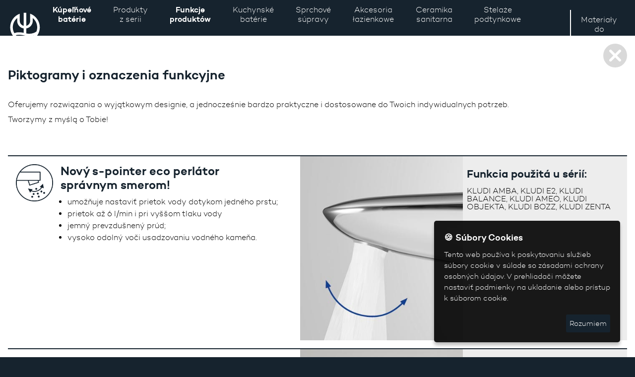

--- FILE ---
content_type: text/html; charset=UTF-8
request_url: https://inspiracje.kludi.pl/sk/armatura-lazienkowa/kludi-bozz-1/funkcje-produktow
body_size: 8091
content:
<!doctype html>
<html class="no-js" lang="pl">
    <head>
        <!-- Google Tag Manager -->
        <script>(function(w,d,s,l,i){w[l]=w[l]||[];w[l].push({'gtm.start':new Date().getTime(),event:'gtm.js'});var f=d.getElementsByTagName(s)[0],j=d.createElement(s),dl=l!='dataLayer'?'&l='+l:'';j.async=true;j.src='https://www.googletagmanager.com/gtm.js?id='+i+dl;f.parentNode.insertBefore(j,f);})(window,document,'script','dataLayer','GTM-NPP7PHL');</script>
        <!-- End Google Tag Manager -->
        <meta charset="utf-8">
        <meta name="viewport" content="width=device-width, initial-scale=1.0">
        <meta name="format-detection" content="telephone=no">
        <link rel="icon" href="https://inspiracje.kludi.pl/themes/inspiracje-kludi/assets/images/icons/favicon.svg">
        <link rel="mask-icon" href="https://inspiracje.kludi.pl/themes/inspiracje-kludi/assets/images/icons/mask-icon.svg" color="">
        <link rel="apple-touch-icon" href="https://inspiracje.kludi.pl/themes/inspiracje-kludi/assets/images/icons/apple-touch-icon.png">
        <meta name="theme-color" content="">
        <meta name="msapplication-TileColor" content="#16232e">
        <meta name="msapplication-TileImage" content="https://inspiracje.kludi.pl/themes/inspiracje-kludi/assets/images/icons/ms-icon-144x144.png">
        <meta name="theme-color" content="#16232e">
        <meta name="facebook-domain-verification" content="p5or6j09jfdljhfsw5x8nvcjcllmf5" />
        
<title>Ponadczasowa sylwetka armatury łazienkowej z serii Bozz | Inspiracje KLUDI</title>
<meta name="title" content="Ponadczasowa sylwetka armatury łazienkowej z serii Bozz | Inspiracje KLUDI">
<meta name="description" content="bozz_1_meta">
<meta name="keywords" content="">
<link rel="canonical" href="https://inspiracje.kludi.pl/sk/armatura-lazienkowa/kludi-bozz-1/funkcje-produktow">
<meta name="robots" content="index, follow">




    <meta property="og:title" content="Ponadczasowa sylwetka armatury łazienkowej z serii Bozz | Inspiracje KLUDI">
    <meta property="og:description" content="bozz_1_meta">
    <meta property="og:site_name" content="">
    <meta property="og:url" content="https://inspiracje.kludi.pl/sk/armatura-lazienkowa/kludi-bozz-1/funkcje-produktow">

    
    
    
    <meta name="twitter:description" content="bozz_1_meta">
    <meta name="twitter:title" content="Ponadczasowa sylwetka armatury łazienkowej z serii Bozz | Inspiracje KLUDI">
    
                <link href="https://inspiracje.kludi.pl/combine/1178f9a472b0da3969876f6b2442f961-1681888196" rel="stylesheet">
            <script>
                if ('serviceWorker' in navigator) {
                    window.addEventListener('load', () => {
                        navigator.serviceWorker.register('/sw.js');
                    });
                }
                if ('serviceWorker' in navigator) {
                    window.addEventListener('load', () => {
                    navigator.serviceWorker.register('/sw.js').then(
                        registration => {
                        console.log(`Service Worker registered! Scope: ${registration.scope}`);
                        },
                        error => {
                        console.error(`Service Worker registration failed: ${error}`);
                        },
                    );
                    });
                }
            </script>
    </head>
    <body class="page-szczegoly">
        <noscript><iframe src="https://www.googletagmanager.com/ns.html?id=GTM-NPP7PHL" height="0" width="0" style="display:none;visibility:hidden"></iframe></noscript>
        <div id="swup">
            <div class="mask"></div>
            <div class="a-fade">
                <header class='site-header' id='masthead'>
	<div class="inner">
	    <hgroup>
	        <h1><a class="kludi" href="http://inspiracia.kludi.sk">
	            <svg width="59" height="62" viewBox="0 0 160 158" version="1.1" xmlns="http://www.w3.org/2000/svg" xmlns:xlink="http://www.w3.org/1999/xlink" xml:space="preserve" xmlns:serif="http://www.serif.com/" style="fill-rule:evenodd;clip-rule:evenodd;stroke-linejoin:round;stroke-miterlimit:1.41421;"><g><path d="M148.927,79.1c0,37.804 -30.974,68.451 -69.183,68.451c-38.209,0 -69.183,-30.647 -69.183,-68.451c0,-29.288 18.59,-54.281 44.733,-64.054l0,33.788c-0.035,6.349 2.417,12.313 6.904,16.825c3.187,3.205 7.12,5.411 11.424,6.467l0,-61.216c4.014,-0.347 8.06,-0.347 12.074,-0.009l0,61.168c10.473,-2.691 18.267,-12.103 18.33,-23.269l0.003,-33.816c26.229,9.73 44.898,34.765 44.898,64.116Zm-63.231,5.294l0,23.494c11.955,2.556 23.341,1.977 33.891,-1.756c8.193,-2.9 12.994,-6.784 13.577,-7.272c2.339,-6.155 3.623,-12.816 3.623,-19.769c0,-16.973 -7.724,-32.839 -20.687,-43.445l0,13.188c-0.099,17.835 -13.262,32.66 -30.404,35.56Zm-63.018,-5.303c0,10.031 2.668,19.457 7.334,27.627c5.974,-2.8 19.431,-6.616 43.61,-1.67l0,-20.613c-7.559,-1.219 -14.506,-4.752 -19.985,-10.262c-6.77,-6.808 -10.47,-15.819 -10.417,-25.373l0,-13.03c-12.872,10.608 -20.542,26.425 -20.542,43.321Zm98.458,38.755c-5.87,1.845 -12.949,3.195 -21.128,3.195c-6.317,0 -13.285,-0.804 -20.85,-2.8c-17.472,-4.61 -29.04,-4.39 -35.67,-3.393c-2.769,0.417 -4.907,0.999 -6.495,1.551c10.462,11.693 25.743,19.077 42.74,19.077c16.286,0 30.997,-6.779 41.403,-17.63Z" style="fill:#fff;fill-rule:nonzero;"/></g></svg></a>
	        </h1>
	    </hgroup>
	    <nav class="main-navigation">
		
<button class="toggle lines-button x2"><span class="lines"></span></button>
<div id="depcore-inner-menu" class='depcore__inner-menu'>
  <div class="left-side">
           <a href="/sk/armatura-lazienkowa"
        class="active"        >Kúpeľňové<br> batérie </a>
                       
<a href="/sk/armatura-lazienkowa/kludi-bozz-1/produkty"  >Produkty<br> z serii</a>
<a href="/sk/armatura-lazienkowa/kludi-bozz-1/funkcje-produktow" class='active' >Funkcje<br> produktów</a>                                                <a href="/sk/armatura-kuchenna">  Kuchynské <br> batérie</a>
                            <a href="/sk/zestawy-natryskowe">  Sprchové <br> súpravy</a>
                            <a href="/sk/akcesoria-lazienkowe">  Akcesoria <br> łazienkowe</a>
                            <a href="/sk/ceramika-sanitarna">  Ceramika <br> sanitarna</a>
                            <a href="/sk/stelaze-podtynkowe">  Stelaże <br> podtynkowe</a>
                            <a href="/sk/meble-lazienkowe">  Meble <br> łazienkowe</a>
                            <a href="/sk/lustra-lazienkowe">  Lustra <br> łazienkowe</a>
           
    <a href="/sk/armatura-lazienkowa/rozwiazania-podtynkowe/" >Rozwiązania<br>podtynkowe</a>

  </div>
  <div class="right-side">
    <a href="/sk/materialy-do-pobrania" >Materiały <br>do pobrania</a>
  </div>
</div>	    </nav>

	</div>
</header>                <div class="site">
                      <a href="https://inspiracje.kludi.pl/sk/armatura-lazienkowa" class="close-button"><span></span></a><div class="depcore__products-functions grid__container grid__padding">

    <h3 class="alt">Piktogramy i oznaczenia funkcyjne</h3>
    <p>Oferujemy rozwiązania o wyjątkowym designie, a jednocześnie bardzo praktyczne i dostosowane do Twoich indywidualnych potrzeb.</p>
    <p>Tworzymy z myślą o Tobie!</p>

    <div class="single-function" id='function-1'>
        <div class="function-icons">
                            <img src="https://inspiracje.kludi.pl/storage/temp/public/ea8/c77/88e/Perlator%20s-pointer-0-0-0-0-1660126743__512.png" alt="" srcset="https://inspiracje.kludi.pl/storage/temp/public/ea8/c77/88e/Perlator%20s-pointer-0-0-0-0-1660126743__512.png 512w, https://inspiracje.kludi.pl/storage/temp/public/ea8/c77/88e/Perlator%20s-pointer-0-0-0-0-1660126743__400.png 400w" sizes="(max-width: 512px) 100vw, 512px">
                    </div>
        <div class="function-description">
                            <h4>Nový s-pointer eco perlátor</h4>
                            <h4>správnym smerom!</h4>
                        <ul>
	<li>umožňuje nastaviť prietok vody dotykom jedného prstu;</li>
	<li>prietok až 6 l/min i pri vyššom tlaku vody</li>
	<li>jemný prevzdušnený prúd;</li>
	<li>vysoko odolný voči usadzovaniu vodného kameňa.</li>
</ul>

        </div>
        <div class="function-gallery">
                        <img src="https://inspiracje.kludi.pl/storage/temp/public/e0c/8a8/c32/fp1__390.png" alt="" srcset="https://inspiracje.kludi.pl/storage/temp/public/e0c/8a8/c32/fp1__390.png 390w" sizes="(max-width: 390px) 100vw, 390px">
                       <div class="function-series">
                <h5 class='alt'>Funkcia použitá u sérií:</h5>
                <p>KLUDI AMBA, KLUDI E2, KLUDI BALANCE, KLUDI AMEO, KLUDI OBJEKTA, KLUDI BOZZ, KLUDI ZENTA</p>

            </div>
        </div>

    </div>
        <div class="single-function" id='function-14'>
        <div class="function-icons">
                            <img src="https://inspiracje.kludi.pl/storage/temp/public/db6/85b/fd7/Eco__512.png" alt="" srcset="https://inspiracje.kludi.pl/storage/temp/public/db6/85b/fd7/Eco__512.png 512w, https://inspiracje.kludi.pl/storage/temp/public/db6/85b/fd7/Eco__400.png 400w" sizes="(max-width: 512px) 100vw, 512px">
                    </div>
        <div class="function-description">
                            <h4>ECO</h4>
                            <h4>Rozpočet pod kontrolou</h4>
                        <ul>
	<li>oveľa nižšia spotreba energie a vody pri zachovaniu pohodlia pri používaní;</li>
	<li>nižšie prevádzkové náklady a poplatky;</li>
	<li>kompatibilné s vysokými investičnými štandardmi BREEAM a LEED.</li>
</ul>

        </div>
        <div class="function-gallery">
                        <img src="https://inspiracje.kludi.pl/storage/temp/public/e73/6fb/743/fp16__390.png" alt="" srcset="https://inspiracje.kludi.pl/storage/temp/public/e73/6fb/743/fp16__390.png 390w" sizes="(max-width: 390px) 100vw, 390px">
                       <div class="function-series">
                <h5 class='alt'>Funkcia použitá u všetkých sérií KLUDI</h5>
                
            </div>
        </div>

    </div>
        <div class="single-function" id='function-25'>
        <div class="function-icons">
                            <img src="https://inspiracje.kludi.pl/storage/temp/public/f47/c8b/05d/Icon_Push-0-0-0-0-1654686048__235.png" alt="" srcset="https://inspiracje.kludi.pl/storage/temp/public/f47/c8b/05d/Icon_Push-0-0-0-0-1654686048__235.png 235w" sizes="(max-width: 235px) 100vw, 235px">
                    </div>
        <div class="function-description">
                            <h4>KLUDI PUSH&amp;SWITCH </h4>
                        <ul>
	<li>łatwy dostęp do przycisku przełączania,</li>
	<li>maksymalny komfort dzięki intuicyjnej i płynnej pracy baterii,</li>
	<li>niezawodne działanie całkowicie niezależne od ciśnienia wody,</li>
	<li>brak przypadkowego powrotu do poprzedniego ustawienia przycisku,</li>
	<li>trwałość dzięki niezawodnej technologii "Made in Germany".</li>
</ul>
        </div>
        <div class="function-gallery">
                        <img src="https://inspiracje.kludi.pl/storage/temp/public/d3d/739/99a/kludipushswitchdergb-346-43-390-441-1654688625__390.jpg" alt="" srcset="https://inspiracje.kludi.pl/storage/temp/public/d3d/739/99a/kludipushswitchdergb-346-43-390-441-1654688625__390.jpg 390w" sizes="(max-width: 390px) 100vw, 390px">
                       <div class="function-series">
                <h5 class='alt'>Funkcja zastosowana w seriach:</h5>
                <p>KLUDI NOVA FONTE, KLUDI AMEO, KLUDI ZENTA SL, KLUDI BOZZ, KLUDI PURE&amp;STYLE, KLUDI PURE&amp;SOLID, KLUDI PURE&amp;EASY</p>
            </div>
        </div>

    </div>
        <div class="single-function" id='function-26'>
        <div class="function-icons">
                            <img src="https://inspiracje.kludi.pl/storage/temp/public/0db/66c/91f/KLUDI%20SLIM.BOXX-0-0-0-0-1716370138__250.png" alt="" srcset="https://inspiracje.kludi.pl/storage/temp/public/0db/66c/91f/KLUDI%20SLIM.BOXX-0-0-0-0-1716370138__250.png 250w" sizes="(max-width: 250px) 100vw, 250px">
                    </div>
        <div class="function-description">
                            <h4>KLUDI-SLIM.BOXX</h4>
                        <ul>
	<li>możliwość wyboru armatury natynkowej w dowolnym momencie po zamontowaniu KLUDI SLIM.BOXX;</li>
	<li>głębokość montażu do 75 mm;</li>
	<li>jednoczęściowa osłona elastomerowa;</li>
	<li>łatwy montaż;</li>
	<li>przyłącze G ½.</li>
</ul>
        </div>
        <div class="function-gallery">
                        <img src="https://inspiracje.kludi.pl/storage/temp/public/8d4/67a/a21/88022-41-6-393-444-1716367778__393.jpg" alt="" srcset="https://inspiracje.kludi.pl/storage/temp/public/8d4/67a/a21/88022-41-6-393-444-1716367778__393.jpg 393w" sizes="(max-width: 393px) 100vw, 393px">
                        <img src="https://inspiracje.kludi.pl/storage/temp/public/f3b/11a/1d6/88022_SLIM-BOXX_Wandeinbau_V00S-40-4-393-444-1716367806__393.jpg" alt="" srcset="https://inspiracje.kludi.pl/storage/temp/public/f3b/11a/1d6/88022_SLIM-BOXX_Wandeinbau_V00S-40-4-393-444-1716367806__393.jpg 393w" sizes="(max-width: 393px) 100vw, 393px">
                       <div class="function-series">
                <h5 class='alt'>Funkcja zastosowana w seriach:</h5>
                <p>KLUDI-RENON</p>
            </div>
        </div>

    </div>
        <div class="single-function" id='function-17'>
        <div class="function-icons">
                            <img src="https://inspiracje.kludi.pl/storage/temp/public/be0/e17/000/Icon_360G_schwenkbar__512.png" alt="" srcset="https://inspiracje.kludi.pl/storage/temp/public/be0/e17/000/Icon_360G_schwenkbar__512.png 512w, https://inspiracje.kludi.pl/storage/temp/public/be0/e17/000/Icon_360G_schwenkbar__400.png 400w" sizes="(max-width: 512px) 100vw, 512px">
                    </div>
        <div class="function-description">
                            <h4>Otočný výtok</h4>
                            <h4>je nutnosť!</h4>
                        <ul>
	<li>jednoduchá manipulácia - môžete ho otočiť kam budete chcieť;</li>
	<li>uvoľňuje pracovný priestor okolo kuchynského drezu;</li>
	<li>poskytuje praktické riešenie pre kuchynské ostrovy a pro dvojkomorové drezy;</li>
	<li>možnosť naplniť nádoby mimo kuchynský drez.</li>
</ul>

        </div>
        <div class="function-gallery">
                        <img src="https://inspiracje.kludi.pl/storage/temp/public/6f5/a7c/d8a/fp3-1__390.png" alt="" srcset="https://inspiracje.kludi.pl/storage/temp/public/6f5/a7c/d8a/fp3-1__390.png 390w" sizes="(max-width: 390px) 100vw, 390px">
                       <div class="function-series">
                <h5 class='alt'>Otočný výtok je štandardnou funkciou používanou vo všetkých kuchynských batériách KLUDI.</h5>
                
            </div>
        </div>

    </div>
        <div class="single-function" id='function-7'>
        <div class="function-icons">
                            <img src="https://inspiracje.kludi.pl/storage/temp/public/d53/3f3/54d/ECOPLUS__512.png" alt="" srcset="https://inspiracje.kludi.pl/storage/temp/public/d53/3f3/54d/ECOPLUS__512.png 512w, https://inspiracje.kludi.pl/storage/temp/public/d53/3f3/54d/ECOPLUS__400.png 400w" sizes="(max-width: 512px) 100vw, 512px">
                    </div>
        <div class="function-description">
                            <h4>Funkcia EcoPlus </h4>
                            <h4>Ekológia na prvom mieste</h4>
                        <ul>
	<li>horúcu vodu spustíte pohybom páky doľava</li>
	<li>zabezpečuje úsporu vody a energie;</li>
	<li>možnosť zníženia prevádzkových nákladov;</li>
	<li>rýchla a bezproblémová regulácia teploty vody.</li>
</ul>

        </div>
        <div class="function-gallery">
                        <img src="https://inspiracje.kludi.pl/storage/temp/public/3c7/f6a/cd0/fp8__390.png" alt="" srcset="https://inspiracje.kludi.pl/storage/temp/public/3c7/f6a/cd0/fp8__390.png 390w" sizes="(max-width: 390px) 100vw, 390px">
                       <div class="function-series">
                <h5 class='alt'>Funkcia použitá u sérií:</h5>
                <p>KLUDI ZENTA SL, KLUDI ZENTA, KLUDI PURE&EASY</p>

            </div>
        </div>

    </div>
        <div class="single-function" id='function-2'>
        <div class="function-icons">
                            <img src="https://inspiracje.kludi.pl/storage/temp/public/b7c/b27/b82/Hotstop__512.png" alt="" srcset="https://inspiracje.kludi.pl/storage/temp/public/b7c/b27/b82/Hotstop__512.png 512w, https://inspiracje.kludi.pl/storage/temp/public/b7c/b27/b82/Hotstop__400.png 400w" sizes="(max-width: 512px) 100vw, 512px">
                    </div>
        <div class="function-description">
                            <h4>KLUDI HotStop</h4>
                            <h4>Teplota pod kontrolou</h4>
                        <ul>
	<li>uzatvára prietok teplej vody vyššej než 38°C;</li>
	<li>umožňuje zvýšiť teplotu vody nad 38°C pomocou regulačného tlačítka teploty ;</li>
	<li>zaisťuje pohodlie a bezpečnosť.</li>
</ul>

        </div>
        <div class="function-gallery">
                        <img src="https://inspiracje.kludi.pl/storage/temp/public/46a/e84/de6/fp2__390.png" alt="" srcset="https://inspiracje.kludi.pl/storage/temp/public/46a/e84/de6/fp2__390.png 390w" sizes="(max-width: 390px) 100vw, 390px">
                       <div class="function-series">
                <h5 class='alt'>Funkcia použitá u sérií:</h5>
                <p>KLUDI ADLON, KLUDI AMBA, KLUDI BALANCE, KLUDI AMEO, KLUDI E2, KLUDI OBJEKTA, KLUDI BOZZ, KLUDI ZENTA, KLUDI PUSH, KLUDI FIZZ, KLUDI A-QA, KLUDI LOGO, KLUDI MEDI CARE, KLUDI PROVITA, KLUDI COCKPIT DISCOVERY</p>

            </div>
        </div>

    </div>
    </div>
                    <footer class="site-footer">
	<div class="inner">

		<div class="contact">
			<a href="https://www.kludi.com/sk/obchod/standorte/myjava/" target=_blank>Kontaktujte nás</a>
			<a href="https://www.kludi.com/sk/servis/vyhladanie-odbornych-predajcov/" target=_blank>Nájdite najbližšie predajné miesto</a>
		</div>
	    <div>
		<a href="https://www.kludi.com/sk" target='_blank'>
			<svg width="200" height="58" viewBox="0 0 589 168" version="1.1" xmlns="http://www.w3.org/2000/svg" xmlns:xlink="http://www.w3.org/1999/xlink" xml:space="preserve" xmlns:serif="http://www.serif.com/" style="fill-rule:evenodd;clip-rule:evenodd;stroke-linejoin:round;stroke-miterlimit:1.41421;"><g><path d="M588.596,81.262c0,-34.518 -21.957,-63.962 -52.804,-75.405l-0.003,39.769c-0.075,13.135 -9.241,24.204 -21.558,27.367l0,-71.937c-4.72,-0.4 -9.479,-0.4 -14.199,0.009l0,71.997c-5.061,-1.243 -9.69,-3.839 -13.436,-7.608c-5.277,-5.307 -8.162,-12.318 -8.119,-19.788l0,-39.736c-30.745,11.495 -52.611,40.886 -52.611,75.332c0,44.463 36.429,80.505 81.364,80.505c44.938,0 81.366,-36.042 81.366,-80.505Zm-88.564,30.519c-28.438,-5.818 -44.263,-1.331 -51.29,1.963c-5.487,-9.606 -8.624,-20.695 -8.624,-32.492c0,-19.869 9.02,-38.474 24.16,-50.949l0,15.323c-0.063,11.237 4.287,21.837 12.249,29.841c6.444,6.48 14.615,10.637 23.505,12.069l0,24.245Zm31.03,18.808c9.62,0 17.946,-1.587 24.849,-3.76c-12.239,12.764 -29.539,20.738 -48.695,20.738c-19.987,0 -37.96,-8.685 -50.264,-22.436c1.869,-0.651 4.383,-1.334 7.64,-1.825c7.798,-1.174 21.401,-1.433 41.95,3.989c8.895,2.351 17.093,3.294 24.52,3.294Zm43.257,-49.337c0,8.178 -1.511,16.012 -4.262,23.249c-0.687,0.574 -6.332,5.143 -15.968,8.552c-12.407,4.392 -25.796,5.074 -39.858,2.065l0,-27.628c20.161,-3.412 35.639,-20.846 35.757,-41.824l0,-15.51c15.245,12.475 24.331,31.135 24.331,51.096Zm-191.401,86.343l2.252,0l0,-19.624l-2.77,0l0,14.776l-12.065,-14.776l-2.163,0l0,19.624l2.743,0l0,-14.544l12.003,14.544Zm-13.76,-40.235l16.012,0l0,-90.741l-16.012,0l0,90.741Zm-6.654,30.424c0,-5.657 -4.56,-10.217 -10.217,-10.217c-5.657,0 -10.217,4.56 -10.217,10.217c0,5.657 4.56,10.217 10.217,10.217c5.657,0 10.217,-4.56 10.217,-10.217Zm-2.799,0c0,4.183 -3.233,7.648 -7.418,7.648c-4.215,0 -7.447,-3.465 -7.447,-7.648c0,-4.185 3.232,-7.65 7.447,-7.65c4.185,0 7.418,3.465 7.418,7.65Zm-8.293,-76.191c0,-25.89 -20.552,-44.97 -48.439,-44.97l-34.03,0l0,90.737l34.03,0c27.887,0 48.439,-19.479 48.439,-45.767Zm-16.415,0c0,17.481 -13.875,30.955 -32.024,30.955l-18.014,0l0,-61.113l18.014,0c18.149,0 32.024,13.075 32.024,30.158Zm-55.269,66.378l-13.941,0l0,19.624l13.941,0l0,-2.537l-11.201,0l0,-5.916l10.047,0l0,-2.541l-10.047,0l0,-6.09l11.201,0l0,-2.54Zm-31.264,2.54l10.968,0l0,-2.54l-13.708,0l0,19.624l2.74,0l0,-7.936l9.725,0l0,-2.54l-9.725,0l0,-6.608Zm0.2,-63.45l0,-50.438l-16.015,0l0,50.438c0,16.149 -9.738,27.359 -24.15,27.359c-14.544,0 -24.154,-11.21 -24.154,-27.359l0,-50.438l-16.012,0l0,50.438c0,26.021 16.146,42.302 40.166,42.302c24.019,0 40.165,-16.281 40.165,-42.302Zm-90.974,80.534l2.252,0l0,-19.624l-2.773,0l0,14.776l-12.062,-14.776l-2.167,0l0,19.624l2.744,0l0,-14.544l12.006,14.544Zm-62.815,-40.235l63.785,0l0,-14.409l-47.773,0l0,-76.328l-16.012,0l0,90.737Zm-19.926,40.235l13.941,0l0,-2.537l-11.2,0l0,-5.916l10.043,0l0,-2.541l-10.043,0l0,-6.09l11.2,0l0,-2.54l-13.941,0l0,19.624Zm7.782,-40.235l-40.432,-50.437l36.43,-40.3l-19.215,0l-43.502,47.639l0,-47.639l-16.012,0l0,90.737l16.012,0l0,-21.213l15.477,-17.218l31.228,38.431l20.014,0Zm-79.817,20.611l-2.914,0l6.638,19.742l2.684,0l5.08,-14.835l5.052,14.835l2.71,0l6.612,-19.742l-2.888,0l-5.081,15.497l-5.221,-15.497l-2.367,0l-5.254,15.497l-5.051,-15.497Zm36.809,-0.115l-8.745,19.739l2.944,0l2.192,-5.048l9.814,0l2.193,5.048l2.947,0l-8.746,-19.739l-2.599,0Zm-2.51,12.151l3.808,-8.834l3.812,8.834l-7.62,0Zm31.987,-12.036l-16.883,0l0,2.54l7.069,0l0,17.084l2.741,0l0,-17.084l7.073,0l0,-2.54Zm35.249,0l-7.676,0l0,19.624l2.74,0l0,-6.782l4.389,0l5.713,6.782l3.376,0l-5.942,-7.1c2.999,-0.807 4.933,-2.999 4.933,-6.116c0,-3.927 -3.117,-6.408 -7.533,-6.408Zm-0.085,2.54c2.8,0 4.907,1.471 4.907,3.868c0,2.422 -2.107,3.893 -4.907,3.893l-4.851,0l0,-7.761l4.851,0Zm29.667,-2.54l-2.74,0l0,19.624l2.74,0l0,-19.624Zm52.893,0l-7.099,0l0,19.624l2.743,0l0,-6.087l4.012,0c4.789,0 7.995,-2.743 7.995,-6.9c0,-3.982 -3.062,-6.637 -7.651,-6.637Zm-0.085,2.54c3.002,0 5.021,1.645 5.021,4.097c0,2.599 -2.019,4.36 -5.021,4.36l-4.271,0l0,-8.457l4.271,0Zm27.661,-2.54l-13.94,0l0,19.624l13.94,0l0,-2.537l-11.2,0l0,-5.916l10.043,0l0,-2.541l-10.043,0l0,-6.09l11.2,0l0,-2.54Zm15.566,0l-7.676,0l0,19.624l2.74,0l0,-6.782l4.389,0l5.713,6.782l3.376,0l-5.946,-7.1c3.003,-0.807 4.936,-2.999 4.936,-6.116c0,-3.927 -3.117,-6.408 -7.532,-6.408Zm-0.085,2.54c2.799,0 4.903,1.471 4.903,3.868c0,2.422 -2.104,3.893 -4.903,3.893l-4.851,0l0,-7.761l4.851,0Zm55.882,7.273c0,5.828 4.559,10.217 10.217,10.217c4.848,0 8.486,-3.088 9.411,-7.65l-2.829,0c-0.81,3.09 -3.205,4.995 -6.582,4.995c-4.212,0 -7.447,-3.176 -7.447,-7.562c0,-4.388 3.235,-7.561 7.447,-7.561c3.377,0 5.772,1.904 6.582,4.992l2.829,0c-0.925,-4.56 -4.563,-7.648 -9.411,-7.648c-5.658,0 -10.217,4.386 -10.217,10.217Zm40.33,-9.813l-16.884,0l0,2.54l7.071,0l0,17.084l2.743,0l0,-17.084l7.07,0l0,-2.54Zm8.492,0l-2.74,0l0,19.624l2.74,0l0,-19.624Z" style="fill:#fff;fill-rule:nonzero;"/></g></svg>
		</a>
	    </div>
	</div>
</footer>
                </div>
            </div>
        </div>
    <script src="https://inspiracje.kludi.pl/combine/f796b72230a5a9399150c7d16d2f6bfe-1658246822"></script>
  <script type="text/javascript">
    var options = {
        title: '&#x1F36A; Súbory Cookies',
        message: 'Tento web používa k poskytovaniu služieb súbory cookie v súlade so zásadami ochrany osobných údajov. V prehliadači môžete nastaviť podmienky na ukladanie alebo prístup k súborom cookie.',
        delay: 600,
        expires: 1,
        link: '#privacy',
        onAccept: function(){
            var myPreferences = $.fn.ihavecookies.cookie();
            console.log('Yay! The following preferences were saved...');
            console.log(myPreferences);
        },
        uncheckBoxes: true,
        acceptBtnLabel: 'Rozumiem',
        moreInfoLabel: '',
        cookieTypesTitle: '',
        fixedCookieTypeLabel: '',
        fixedCookieTypeDesc: ''
    }

    $(document).ready(function() {
        $('body').ihavecookies(options);

        // if ($.fn.ihavecookies.preference('marketing') === true) {
        //     console.log('This should run because marketing is accepted.');
        // }

        $('#ihavecookiesBtn').on('click', function(){
            $('body').ihavecookies(options, 'reinit');
        });
    });

    </script>
    <!-- The core Firebase JS SDK is always required and must be listed first -->
<script src="https://www.gstatic.com/firebasejs/7.14.4/firebase-app.js"></script>

<!-- TODO: Add SDKs for Firebase products that you want to use
     https://firebase.google.com/docs/web/setup#available-libraries -->

<script>
  // Your web app's Firebase configuration
  var firebaseConfig = {
    apiKey: "AIzaSyDOE2nopkb0Ats704ydy_I1E5r5WaLh1tM",
    authDomain: "kludi-d9230.firebaseapp.com",
    databaseURL: "https://kludi-d9230.firebaseio.com",
    projectId: "kludi-d9230",
    storageBucket: "kludi-d9230.appspot.com",
    messagingSenderId: "91803456503",
    appId: "1:91803456503:web:a187fd1888436a7f1014f2"
  };
  // Initialize Firebase
  firebase.initializeApp(firebaseConfig);
</script>
    </body>
</html>

--- FILE ---
content_type: text/css; charset=UTF-8
request_url: https://inspiracje.kludi.pl/combine/1178f9a472b0da3969876f6b2442f961-1681888196
body_size: 8102
content:
@font-face {font-family:"campton";src:url("../themes/inspiracje-kludi/assets/css/campton-light-webfont.woff2") format("woff2"),url("../themes/inspiracje-kludi/assets/css/campton-light-webfont.woff") format("woff");font-weight:normal;font-style:normal;font-display:swap}
@font-face {font-family:"campton";src:url("../themes/inspiracje-kludi/assets/css/campton-semibold-webfont.woff2") format("woff2"),url("../themes/inspiracje-kludi/assets/css/campton-semibold-webfont.woff") format("woff");font-weight:bold;font-style:normal;font-display:swap}
@media screen and (min-width:500px) and (max-width:1140px) {html {font-size:calc(0.875em + 0.25 * (100vw - 80em) / 40);font-size:-ms-calc(0.875em + 0.25 * (100vw - 80em)/40) }}
@media screen and (max-width:500px) {html {font-size:calc(0.975em + 0.25 * (100vw - 60em) / 40);font-size:-ms-calc(0.975em + 0.25 * (100vw - 60em)/40) }}.grid__container,
.site-footer .inner,
header.site-header >.inner {max-width:70em;margin-left:auto;margin-right:auto;padding-left:1rem;padding-right:1rem}
@media screen and (min-width:1140px) {.grid__container,.site-footer .inner,header.site-header >.inner {max-width:100em }}
.lines-button {display:inline-block;-webkit-transition:0.3s;-o-transition:0.3s;transition:0.3s;cursor:pointer;-webkit-user-select:none;-moz-user-select:none;-ms-user-select:none;user-select:none;border-radius:0;border:none;background-color:transparent;outline:none}
.lines-button:hover {opacity:1}
.lines-button:active {-webkit-transition:0;-o-transition:0;transition:0}
.lines {display:inline-block;width:2rem;height:0.2rem;background:#fff;-webkit-transition:0.3s;-o-transition:0.3s;transition:0.3s;position:relative}
.lines:after,
.lines:before {display:inline-block;width:2rem;height:0.2rem;background:#fff;-webkit-transition:0.3s;-o-transition:0.3s;transition:0.3s;position:absolute;left:0;content:"";-webkit-transform-origin:0.1428571429rem center;-ms-transform-origin:0.1428571429rem center;transform-origin:0.1428571429rem center}
.lines:before {top:0.5rem}
.lines:after {top:-0.5rem}
.lines-button.x2 .lines {-webkit-transition:background 0.3s 0.5s ease;-o-transition:background 0.3s 0.5s ease;transition:background 0.3s 0.5s ease}
.lines-button.x2 .lines:after,
.lines-button.x2 .lines:before {-webkit-transform-origin:50% 50%;-ms-transform-origin:50% 50%;transform-origin:50% 50%;transition:top 0.3s 0.6s ease,-webkit-transform 0.3s ease;-webkit-transition:top 0.3s 0.6s ease,-webkit-transform 0.3s ease;-o-transition:top 0.3s 0.6s ease,transform 0.3s ease;transition:top 0.3s 0.6s ease,transform 0.3s ease;transition:top 0.3s 0.6s ease,transform 0.3s ease,-webkit-transform 0.3s ease}
.lines-button.x2.close .lines {-webkit-transition:background 0.3s 0s ease;-o-transition:background 0.3s 0s ease;transition:background 0.3s 0s ease;background:transparent}
.lines-button.x2.close .lines:after,
.lines-button.x2.close .lines:before {transition:top 0.3s ease,-webkit-transform 0.3s 0.5s ease;-webkit-transition:top 0.3s ease,-webkit-transform 0.3s 0.5s ease;-o-transition:top 0.3s ease,transform 0.3s 0.5s ease;transition:top 0.3s ease,transform 0.3s 0.5s ease;transition:top 0.3s ease,transform 0.3s 0.5s ease,-webkit-transform 0.3s 0.5s ease;top:0;width:2rem}
.lines-button.x2.close .lines:before {-webkit-transform:rotate3d(0,0,1,45deg);transform:rotate3d(0,0,1,45deg)}
.lines-button.x2.close .lines:after {-webkit-transform:rotate3d(0,0,1,-45deg);transform:rotate3d(0,0,1,-45deg)}
.comments-area:before {position:absolute;top:0;bottom:0;left:-900px;right:-900px;content:"";display:block;background-color:#fafafa;z-index:-1;border:inherit}
html {-webkit-box-sizing:border-box;box-sizing:border-box}
*,
:after,
:before {-webkit-box-sizing:inherit;box-sizing:inherit}
html {font-family:sans-serif;-webkit-text-size-adjust:100%;-ms-text-size-adjust:100%}
body {margin:0;overflow-x:hidden}
@media screen and (max-width:720px) {body.overflow-hide {overflow-y:hidden }body.overflow-hide .close-button {display:none }body.overflow-hide .slick-list,body.overflow-hide .slick-track {height:calc(100vh - 6rem) !important }}
article,
aside,
details,
figcaption,
figure,
footer,
header,
main,
menu,
nav,
section,
summary {display:block}
audio,
canvas,
progress,
video {display:inline-block;vertical-align:baseline}
audio:not([controls]) {display:none;height:0}
[hidden],
template {display:none}
a {background-color:transparent;text-decoration:none}
a:active,
a:hover {outline:0}
abbr[title] {border-bottom:1px dotted}
b,
strong {font-weight:bold}
dfn {font-style:italic}
h1 {font-size:2em;margin:0.67em 0}
mark {background:#ff0;color:#000}
small {font-size:80%}
sub,
sup {font-size:75%;line-height:0;position:relative;vertical-align:baseline}
sup {top:-0.5em}
sub {bottom:-0.25em}
img {border:0}
svg:not(:root) {overflow:hidden}
figure {margin:1em 40px}
hr {-webkit-box-sizing:content-box;box-sizing:content-box;height:0}
pre {overflow:auto}
code,
kbd,
pre,
samp {font-family:monospace,monospace;font-size:1em}
button,
input,
optgroup,
select,
textarea {color:inherit;font:inherit;margin:0}
button {overflow:visible}
button,
select {text-transform:none}
button,
html input[type="button"],
input[type="reset"],
input[type="submit"] {-webkit-appearance:button;cursor:pointer}
button[disabled],
html input[disabled] {cursor:default}
button::-moz-focus-inner,
input::-moz-focus-inner {border:0;padding:0}
input {line-height:normal}
input[type="checkbox"],
input[type="radio"] {-webkit-box-sizing:border-box;box-sizing:border-box;padding:0}
input[type="number"]::-webkit-inner-spin-button,
input[type="number"]::-webkit-outer-spin-button {height:auto}
input[type="search"] {-webkit-appearance:textfield;-webkit-box-sizing:content-box;box-sizing:content-box}
input[type="search"]::-webkit-search-cancel-button,
input[type="search"]::-webkit-search-decoration {-webkit-appearance:none}
fieldset {border:none;margin:0;padding:0}
fieldset legend {display:block;width:100%;text-transform:uppercase;font-family:"campton",sans-serif;font-weight:bold}
legend {border:0;padding:0}
textarea {overflow:auto}
optgroup {font-weight:bold}
table {border-collapse:collapse;border-spacing:0}
td,
th {padding:0}
body {background-color:#16232e}
div.files {border-top:1px solid #16232e;margin-top:60px;margin-bottom:60px;padding-top:1rem;text-align:left}
div.files .title {margin-bottom:2rem}
div.files ul {margin-top:2rem;list-style:none;margin:0;padding:0}
div.files li {display:inline-block}
div.files figure {display:inline-block;vertical-align:top;margin:0;padding:0;margin-right:2rem}
div.files figure.file-icon {width:154px}
div.files figure img {max-width:154px}
div.files figure + a {display:inline-block;width:38%}
.depcore__department-types {margin:60px 0}
.site {padding-top:4.5rem;background-color:#fff}
.mask {opacity:0;background-color:#fff;position:fixed;width:100%;height:0;left:0;top:0;-webkit-transition:opacity 1s;-o-transition:opacity 1s;transition:opacity 1s;z-index:9999}
.a-fade {-webkit-transition:0.5s;-o-transition:0.5s;transition:0.5s;opacity:1}
html.is-animating .mask {opacity:1;height:100%}
html.is-animating .a-fade {opacity:0}
.depcore__department-details {margin-left:auto;margin-right:auto}
header.header__description {padding-top:2rem;padding-bottom:2rem}
header.header__description a {display:none}
.depcore__single-series {margin-bottom:2rem}
.depcore__single-series a,
.depcore__single-series a:visited {color:#000}
@media screen and (min-width:570px) and (max-width:1440px) {.depcore__single-series figure {max-width:540px }}
.depcore__department-series {background-color:#ededed;position:relative;margin-top:150px}
.depcore__department-series >div {position:relative;top:-150px}
.depcore__department-series figure {margin:0;padding:0;overflow:hidden}
.depcore__department-series figure img {border-radius:10px;display:block;-webkit-transition:all 0.4s;-o-transition:all 0.4s;transition:all 0.4s}
.depcore__department-series figure a:active img {-webkit-transform:scale(0.9);-ms-transform:scale(0.9);transform:scale(0.9)}
.depcore__department-series .series-title {margin-top:0.6rem}
.depcore__department-series.depcore__concealed-grid {background-color:#fff}
.depcore__department-series.depcore__concealed-grid .grid__main.grid__half {-webkit-box-align:initial;-ms-flex-align:initial;align-items:initial}
.depcore__department-series.depcore__concealed-grid figure {border:2px solid #16232e;margin-bottom:0.8rem;border-radius:11px}
.depcore__concealed-grid + .depcore__department-series {background-color:#fff;margin-top:1rem}
.depcore__concealed-grid + .depcore__department-series .header__description {padding-left:0}
.depcore__department-concealed .depcore-department-title {margin-top:1rem}
.grid__padding {padding-top:60px;padding-bottom:60px}
.depcore__products-functions p + .single-function {margin-top:60px}
.depcore__series-products {border-bottom:1px solid #16232e;margin-bottom:60px;padding-top:60px;-webkit-box-align:center;-ms-flex-align:center;align-items:center;overflow:hidden}
.depcore__series-products h2 {margin-bottom:30px}
.depcore__series-products .depcore__series-description {padding-right:60px}
.depcore__series-products .depcore__series-description p {font-size:1.2rem;padding-bottom:60px}
@media screen and (max-width:720px) {.depcore__series-products {padding-bottom:30px }}
.depcore__series-products-list {margin-bottom:60px}
.single-function {border-top:2px solid #16232e}
.single-function h4 {color:#16232e;line-height:1.2}
.single-function ol,
.single-function ul {padding-left:0.86rem;margin-left:0;margin-top:0.5em}
.single-function:first-child {margin-top:60px}
.single-function .function-gallery {background:#ededed}
.single-function .function-gallery img + img {border-top:3px solid #fff}
.single-function .function-series {padding:0.5rem;line-height:1}
.single-function .function-series h5 {margin-bottom:1rem;margin-top:1rem}
.single-function .function-series p {text-transform:uppercase}
@media screen and (min-width:719px) {.single-function .function-gallery img {border-left:3px solid #fff }}
.depcore__single-product {position:relative}
.depcore__single-product .depcore__functions-wrapper {position:relative}
@media screen and (min-width:570px) {.depcore__single-product .depcore__functions-wrapper {max-width:250px }}
.depcore__single-product h5 span {display:block;font-size:1rem !important}
.depcore__single-product p {font-size:1rem}
.depcore__single-product .depcore__product-functions {position:absolute;top:0;right:0;width:35px}
.depcore__single-product .depcore__product-functions .functions {position:relative}
.depcore__single-product .depcore__product-functions .depcore__function-tooltip {position:absolute;background-color:#fff;padding:5px 20px;border-radius:5px;border:1px solid #efefef;width:600%;z-index:999}
.depcore__single-product .depcore__product-functions .depcore__function-tooltip:after,
.depcore__single-product .depcore__product-functions .depcore__function-tooltip:before {position:absolute;border-right:5px solid transparent;border-bottom:6.928px solid #efefef;border-left:5px solid transparent;content:""}
.depcore__single-product .depcore__product-functions .depcore__function-tooltip:before {top:-7px;left:7px}
.depcore__single-product .depcore__product-functions .depcore__function-tooltip:after {top:-5px;left:7px;border-bottom:15.588px solid #fff}
.depcore__single-product .depcore__product-functions .depcore__function-tooltip * {font-size:0.85rem;margin:0;padding:0}
@media screen and (max-width:720px) {.depcore__single-product .depcore__product-functions .depcore__function-tooltip {right:0 }.depcore__single-product .depcore__product-functions .depcore__function-tooltip:after,.depcore__single-product .depcore__product-functions .depcore__function-tooltip:before {right:7px;left:auto }}
.right .depcore__single-product .depcore__product-functions .depcore__function-tooltip {right:0}
.right .depcore__single-product .depcore__product-functions .depcore__function-tooltip:before {left:auto;right:7px}
.right .depcore__single-product .depcore__product-functions .depcore__function-tooltip:after {left:auto;right:7px;border-bottom:15.588px solid #fff}
@media screen and (min-width:570px) {.depcore__single-product img {max-height:151px }}
.depcore__function-tooltip {display:none}
.function-description,
.function-icons {padding:1rem}
.depcore__set-schema + .depcore__set-schema {margin-top:2rem}
.header__description img {border-radius:10px}
@supports (grid-area:auto) {@media screen and (min-width:570px) {.grid__main {display:grid }.grid__half {grid-template-columns:repeat(2,1fr);grid-gap:2em }.grid__sets {display:grid;grid-template-columns:50% 50%;grid-gap:1rem }.grid__four {grid-template-columns:repeat(4,25%);grid-row-gap:4em }.depcore-department-header .header__description,.depcore__department-series .header__description {padding-left:1rem }.depcore-department-header .header__description h6,.depcore__department-series .header__description h6 {display:none }.single-function {display:grid;grid-template-columns:90px 3fr 4fr;padding-bottom:1rem }.single-function .function-gallery {display:grid;grid-template-columns:1fr 1fr }.function-series {grid-column:2;grid-row:1 }.grid__sidebar {grid-template-columns:2fr 5fr;display:grid;grid-gap:5rem }.grid__sidebar h1 {font-size:2rem }}@media screen and (min-width:1440px) {.grid__half {grid-template-columns:repeat(3,1fr) }.depcore-department-description,.depcore__series-description {grid-column:2/4 }}}
@media screen and (max-width:570px) {.depcore__department-details hgroup {margin-bottom:2rem }div.header__description + .header__description {padding-top:2rem }}
.wp-block-image {margin-left:0;margin-right:0}
.wp-block-image figcaption {font-size:0.9rem}
.wp-block-columns {display:-webkit-box;display:-ms-flexbox;display:flex}
.wp-block-columns .wp-block-column {padding:10px;-webkit-box-flex:1;-ms-flex-positive:1;flex-grow:1;-ms-flex-preferred-size:0;flex-basis:0}
@media screen and (max-width:760px) {.wp-block-columns {display:block }}
body,
button,
input,
select,
textarea {color:#000;font-family:"campton",sans-serif;font-size:16px;font-size:1rem;line-height:1.5;font-weight:300}
@font-face {font-family:"gymteam";src:url("../themes/inspiracje-kludi/assets/css/fonts/gymteam.eot?iy0wf4");src:url("../themes/inspiracje-kludi/assets/css/fonts/gymteam.eot?iy0wf4#iefix") format("embedded-opentype"),url("../themes/inspiracje-kludi/assets/css/fonts/gymteam.ttf?iy0wf4") format("truetype"),url("../themes/inspiracje-kludi/assets/css/fonts/gymteam.woff?iy0wf4") format("woff"),url("../themes/inspiracje-kludi/assets/css/fonts/gymteam.svg?iy0wf4#gymteam") format("svg");font-weight:normal;font-style:normal}
.icon {font-family:"gymteam";speak:none;font-style:normal;font-weight:normal;font-variant:normal;text-transform:none;line-height:1;-webkit-font-smoothing:antialiased;-moz-osx-font-smoothing:grayscale}
h1,
h2,
h3,
h4,
h5,
h6 {clear:both;font-family:"campton",sans-serif;font-weight:bold;margin:0}
h1 span,
h2 span,
h3 span,
h4 span,
h5 span,
h6 span {font-weight:normal}
h1.series-title,
h2.series-title,
h3.series-title,
h4.series-title,
h5.series-title,
h6.series-title {text-transform:uppercase}
h1.alt,
h2.alt,
h3.alt,
h4.alt,
h5.alt,
h6.alt {color:#16232e}
p + h1,
p + h2,
p + h3,
p + h4,
p + h5,
p + h6 {margin-top:1.8rem}
h1 {font-size:3.8rem;line-height:0.9;margin-bottom:0.4rem}
h2 {font-size:2.2em;position:relative}
h3 {font-size:1.6rem;margin-bottom:1.8rem}
h4 {font-size:1.5rem}
h5 {font-size:1.4rem}
h6 {font-size:1rem}
ol + h2,
p + h2,
ul + h2 {margin-top:2rem;padding:0}
.post-title {margin-bottom:2rem}
@media screen and (max-width:570px) {.post-title {font-size:1.6rem;margin-top:1rem;line-height:1.1 }}
p {margin-top:0;margin-bottom:0.4rem}
.lead {margin-bottom:1.6rem}
cite,
dfn,
em,
i {font-style:italic}
blockquote {margin:0 1.5em}
address {margin:0 0 1.5em;font-style:normal}
pre {background:#eee;font-family:"Courier 10 Pitch",Courier,monospace;font-size:15px;font-size:0.9375rem;line-height:1.6;margin-bottom:1.6em;max-width:100%;overflow:auto;padding:1.6em}
code,
kbd,
tt,
var {font-family:Monaco,Consolas,"Andale Mono","DejaVu Sans Mono",monospace;font-size:15px;font-size:0.9375rem}
abbr,
acronym {border-bottom:1px dotted #666;cursor:help}
ins,
mark {text-decoration:none}
big {font-size:125%}
p,
ul {font-size:1rem}
header.site-header {background-color:#16232e;z-index:1000;position:fixed;width:100%}
header.site-header >.inner {display:-ms-grid;display:grid;-ms-grid-columns:70px 1fr;grid-template-columns:70px 1fr;-webkit-box-align:center;-ms-flex-align:center;align-items:center;height:4.5rem}
header.site-header h1 {margin:0;padding:0}
header.site-header svg {height:4.5rem;width:auto}
.inner + .site-footer {margin-top:30px}
.site-footer {padding-top:20px;padding-bottom:20px;background-color:#16232e;color:#fff}
.site-footer .inner {display:-webkit-box;display:-ms-flexbox;display:flex;-ms-flex-wrap:wrap-reverse;flex-wrap:wrap-reverse;-webkit-box-pack:justify;-ms-flex-pack:justify;justify-content:space-between}
.site-footer .contact {text-align:left}
.site-footer .contact a {display:-webkit-box;display:-ms-flexbox;display:flex;-webkit-box-orient:vertical;-webkit-box-direction:normal;-ms-flex-direction:column;flex-direction:column;color:#fff}
.site-footer .contact a:hover {color:#d9d9d9}
@media screen and (max-width:720px) {.site-footer svg {max-width:130px }}
.slick-slider {position:relative;display:block;-webkit-box-sizing:border-box;box-sizing:border-box;-webkit-user-select:none;-moz-user-select:none;-ms-user-select:none;user-select:none;-ms-touch-action:pan-y;touch-action:pan-y;margin:0;padding:0}
.slick-list {position:relative;overflow:hidden;display:block;margin:0;padding:0}
.slick-list:focus {outline:none}
.slick-list.dragging {cursor:pointer;cursor:hand}
.slick-slider .slick-list,
.slick-slider .slick-track {-webkit-transform:translate3d(0,0,0);transform:translate3d(0,0,0)}
.slick-track {position:relative;left:0;top:0;display:block;margin-left:auto;margin-right:auto}
.slick-track:after,
.slick-track:before {content:"";display:table}
.slick-track:after {clear:both}
.slick-loading .slick-track {visibility:hidden}
.depcore__set-schemas .slick-track {margin:0}
.slick-slide {float:left;height:100%;min-height:1px;margin:0;padding:0;display:none}
[dir="rtl"] .slick-slide {float:right}
.slick-slide img {display:block}
.slick-slide.slick-loading img {display:none}
.slick-slide.dragging img {pointer-events:none}
.slick-initialized .slick-slide {display:block;margin:0;padding:0}
.slick-loading .slick-slide {visibility:hidden}
.slick-vertical .slick-slide {display:block;height:auto;border:1px solid transparent}
.slick-arrow.slick-hidden {display:none}
.slick-dots {margin:0;padding:0;text-align:center;list-style:none;position:absolute;bottom:2rem;z-index:999;width:100%}
.slick-dots li {display:inline-block;position:relative;cursor:pointer;-webkit-transition:all 0.7s;-o-transition:all 0.7s;transition:all 0.7s;-webkit-transform:scale(1);-ms-transform:scale(1);transform:scale(1);z-index:6}
.slider .slick-dots li {border-radius:50%;width:15px;height:15px;background-color:#fff;-webkit-transition:background-color 0.8s ease-out;-o-transition:background-color 0.8s ease-out;transition:background-color 0.8s ease-out}
.slider .slick-dots li + li {margin-left:5px}
.slider .slick-dots li.slick-active,
.slider .slick-dots li:hover {background-color:#16232e}
.slider .slick-dots button {display:none}
@media screen and (max-width:720px) {.slider .slick-dots {display:none }}
.thumb-slider {max-height:calc(100vh - 6rem)}
@media screen and (min-width:719px) {.thumb-slider + .site-footer {margin-top:-10px;position:relative }}
@media screen and (min-width:719px) {.thumb-slider .slick-dots li {border:2px solid rgba(255,255,255,0.7);position:relative;border-radius:10px;overflow:hidden;margin-left:-40px;right:20px;-webkit-box-shadow:0 0 24px -2px rgba(0,0,0,0.75);box-shadow:0 0 24px -2px rgba(0,0,0,0.75) }.thumb-slider .slick-dots a {height:85px;width:85px;float:left;background-color:#fff;-webkit-transition:width 0.2s ease-in-out,height 0.2s ease-in-out,top 0.2s ease-in-out;-o-transition:width 0.2s ease-in-out,height 0.2s ease-in-out,top 0.2s ease-in-out;transition:width 0.2s ease-in-out,height 0.2s ease-in-out,top 0.2s ease-in-out;background-size:contain;background-repeat:no-repeat;background-position:50% 50% }.thumb-slider .slick-dots .slick-active {position:relative;z-index:100 !important;top:8px }.thumb-slider .slick-dots .slick-active a {height:100px;width:100px }}
@media screen and (max-width:720px) {.thumb-slider .slick-dots {position:static;white-space:nowrap;overflow:scroll;padding-bottom:2rem }.thumb-slider .slick-dots li {margin-left:10px }.thumb-slider .slick-dots a {border:1px solid rgba(0,0,0,0.5);display:inline-block;border-radius:3px;height:40px;width:40px;background-size:cover }.thumb-slider .slick-dots .slick-active {top:3px }.thumb-slider .slick-dots .slick-active a {height:50px;width:50px }}
.thumb-slider.files-slider .slick-dots {position:static}
.slick-arrow {position:absolute;z-index:999;height:100%;top:0;background-color:transparent}
.slick-arrow.slick-next {right:0}
.depcore__set-schemas .slick-slide img {max-width:100%;border:1px solid #16232e;border-radius:4px}
.depcore__set-schemas .depcore__set-schema {max-width:250%;overflow:hidden;border:5px solid #fff}
.depcore__set-schemas span.nav-circle {position:absolute;top:43%}
.depcore__set-schemas span.nav-circle.prev-arrow {margin-left:-40px}
.depcore__set-schemas span.nav-circle.next-arrow {margin-right:-40px}
.depcore__set-schemas .slick-dots {position:static}
.depcore__set-schemas .slick-dots li {border-radius:50%;width:15px;height:15px;background-color:#fff;-webkit-transition:background-color 0.8s ease-out;-o-transition:background-color 0.8s ease-out;transition:background-color 0.8s ease-out;border:1px solid #16232e}
.depcore__set-schemas .slick-dots li + li {margin-left:5px}
.depcore__set-schemas .slick-dots li.slick-active,
.depcore__set-schemas .slick-dots li:hover {background-color:#16232e}
.depcore__set-schemas .slick-dots button {display:none}
a.button,
button,
input[type="button"],
input[type="reset"],
input[type="submit"] {display:inline-block;margin-top:1rem;border:none;background-color:#16232e;font-size:1.2rem;padding:0.65rem 1rem;vertical-align:top;border-radius:6px;color:#fff;-webkit-transition:background-color 1s ease-in;-o-transition:background-color 1s ease-in;transition:background-color 1s ease-in}
a.button:active,
a.button:focus,
a.button:hover,
button:active,
button:focus,
button:hover,
input[type="button"]:active,
input[type="button"]:focus,
input[type="button"]:hover,
input[type="reset"]:active,
input[type="reset"]:focus,
input[type="reset"]:hover,
input[type="submit"]:active,
input[type="submit"]:focus,
input[type="submit"]:hover {background-color:#253a4c}
button.math {background:none;border:none;font-weight:bold;display:inline-block;color:#16232e}
button.math:active,
button.math:focus,
button.math:hover {border-color:none;background-color:transparent;color:inherit}
#gdpr-cookie-advanced {display:none}
button#ihavecookiesBtn {margin-left:0 !important}
#gdpr-cookie-message {position:fixed;right:30px;bottom:30px;max-width:375px;background-color:rgba(0,0,0,0.9);padding:20px;border-radius:5px;-webkit-box-shadow:0 6px 6px rgba(0,0,0,0.25);box-shadow:0 6px 6px rgba(0,0,0,0.25);margin-left:30px}
#gdpr-cookie-message h4 {color:#fff;font-size:18px;margin-bottom:10px}
#gdpr-cookie-message h5 {font-size:15px;margin-bottom:10px}
#gdpr-cookie-message p,
#gdpr-cookie-message ul {color:white;font-size:15px;line-height:1.5em}
#gdpr-cookie-message p:last-child {margin-bottom:0;text-align:right}
#gdpr-cookie-message li {width:49%;display:inline-block}
#gdpr-cookie-message a {color:var(--red);text-decoration:none;font-size:15px;padding-bottom:2px;border-bottom:1px dotted rgba(255,255,255,0.75);-webkit-transition:all 0.3s ease-in;-o-transition:all 0.3s ease-in;transition:all 0.3s ease-in}
#gdpr-cookie-message a:hover {color:white;border-bottom-color:var(--red);-webkit-transition:all 0.3s ease-in;-o-transition:all 0.3s ease-in;transition:all 0.3s ease-in}
#gdpr-cookie-message button,
button#ihavecookiesBtn {border:none;color:white;font-size:15px;padding:7px;border-radius:3px;margin-left:15px;cursor:pointer;-webkit-transition:all 0.3s ease-in;-o-transition:all 0.3s ease-in;transition:all 0.3s ease-in}
#gdpr-cookie-message button:disabled {opacity:0.3}
#gdpr-cookie-message input[type="checkbox"] {float:none;margin-top:0;margin-right:5px}
.parts-search-form__results--visible,
input[type="email"],
input[type="password"],
input[type="search"],
input[type="text"],
input[type="url"],
textarea {color:#666;border:1px solid #a5b2b6}
.parts-search-form__results--visible:focus,
input[type="email"]:focus,
input[type="password"]:focus,
input[type="search"]:focus,
input[type="text"]:focus,
input[type="url"]:focus,
textarea:focus {color:#111}
form.contact-data fieldset.order-contact input[type="file"] {border:0;padding-left:38px}
input[type="file"] {width:100%;height:30px;padding:0;font-size:1rem;padding-left:37px}
form.contact-data fieldset.order-contact .custom-file-input input[type="text"] {border:none;color:#000;margin-left:5px;margin-top:-4px}
.mfp-close:hover {background-color:transparent}
input[type="email"],
input[type="password"],
input[type="search"],
input[type="text"],
input[type="url"] {padding:3px}
textarea {padding-left:3px;width:100%}
input[type="checkbox"],
input[type="radio"] {display:none}
input[type="checkbox"]:checked + label .lines,
input[type="radio"]:checked + label .lines {-webkit-transition:background 0.3s 0s ease;-o-transition:background 0.3s 0s ease;transition:background 0.3s 0s ease;background:transparent}
input[type="checkbox"]:checked + label .lines:after,
input[type="checkbox"]:checked + label .lines:before,
input[type="radio"]:checked + label .lines:after,
input[type="radio"]:checked + label .lines:before {transition:top 0.3s ease,-webkit-transform 0.3s 0.5s ease;-webkit-transition:top 0.3s ease,-webkit-transform 0.3s 0.5s ease;-o-transition:top 0.3s ease,transform 0.3s 0.5s ease;transition:top 0.3s ease,transform 0.3s 0.5s ease;transition:top 0.3s ease,transform 0.3s 0.5s ease,-webkit-transform 0.3s 0.5s ease;top:0;width:2rem}
input[type="checkbox"]:checked + label .lines:before,
input[type="radio"]:checked + label .lines:before {-webkit-transform:rotate3d(0,0,1,45deg);transform:rotate3d(0,0,1,45deg)}
input[type="checkbox"]:checked + label .lines:after,
input[type="radio"]:checked + label .lines:after {-webkit-transform:rotate3d(0,0,1,-45deg);transform:rotate3d(0,0,1,-45deg)}
.contact-box a {color:#fff}
.nav-circle {background-color:#ededed;border-radius:50%;background-size:cover;display:inline-block;width:4rem;height:4rem;background-position:50% 50%;position:fixed;top:40vh;cursor:pointer;-webkit-transition:all 0.9s;-o-transition:all 0.9s;transition:all 0.9s;z-index:99}
.nav-circle:hover {-webkit-transform:scale(0.9);-ms-transform:scale(0.9);transform:scale(0.9)}
.nav-circle.prev-arrow {margin-left:2rem;background-image:url(../themes/inspiracje-kludi/assets/images/arrow-left.svg)}
.nav-circle.next-arrow {margin-right:2rem;background-image:url(../themes/inspiracje-kludi/assets/images/arrow-right.svg);right:0}
.nav-circle.slick-disabled {visibility:hidden}
@media screen and (max-width:719px) {.nav-circle {top:90vh;width:2rem;height:2rem;background-color:rgba(0,0,0,0.2);z-index:999 }.nav-circle.prev-arrow {margin-left:1rem }.nav-circle.next-arrow {margin-right:1rem }}
.depcore__set-schemas .nav-circle {width:2rem;height:2rem}
.depcore__set-schemas .nav-circle.prev-arrow {margin-left:1rem}
.depcore__set-schemas .nav-circle.next-arrow {margin-right:1rem}
span.nav-circle {background-color:rgba(0,0,0,0.15)}
a:not(.button) {color:#111;-webkit-transition:color 0.5s;-o-transition:color 0.5s;transition:color 0.5s}
a:not(.button):visited {color:inherit}
a:not(.button):active,
a:not(.button):focus,
a:not(.button):hover {color:#373737}
a:not(.button):focus {outline:thin dotted}
a:not(.button):active,
a:not(.button):hover {outline:0}
a:not(.button).delete {display:inline-block;background-image:url(../themes/inspiracje-kludi/assets/images/close-btn.png);width:10px;height:10px;background-size:contain;text-indent:-9999px;line-height:1}
.depcore__slider-close-button,
a.close-button {display:inline-block;border-radius:50%;background-color:#16232e;background-color:rgba(0,0,0,0.15);z-index:998;background-image:url(../themes/inspiracje-kludi/assets/images/close.svg);background-repeat:no-repeat;background-size:50%;background-position:50% 50%;width:3rem;height:3rem;position:absolute;right:1rem;top:5.5rem;-webkit-transition:all 1s;-o-transition:all 1s;transition:all 1s}
.depcore__slider-close-button:hover,
a.close-button:hover {-webkit-transform:scale(0.95);-ms-transform:scale(0.95);transform:scale(0.95)}
@media screen and (max-width:720px) {.depcore__slider-close-button,a.close-button {width:2rem;height:2rem }}
.depcore__slider-close-button {top:1rem;display:none}
.main-navigation {vertical-align:middle}
.main-navigation a,
.main-navigation a:visited {color:#fff;line-height:1.2;display:inline-block;padding:10px 20px;-webkit-transition:all 0.7s ease-in;-o-transition:all 0.7s ease-in;transition:all 0.7s ease-in;text-align:center;vertical-align:middle}
.main-navigation a:hover,
.main-navigation a:visited:hover {background-color:#253a4c;color:#fff}
.main-navigation a.active,
.main-navigation a:visited.active {font-weight:bold}
.main-navigation .depcore__inner-menu {display:inline-block}
@media screen and (min-width:719px) {.main-navigation .depcore__inner-menu {display:-webkit-box;display:-ms-flexbox;display:flex;-webkit-box-orient:horizontal;-webkit-box-direction:normal;-ms-flex-direction:row;flex-direction:row;-webkit-box-flex:1;-ms-flex-positive:1;flex-grow:1;-webkit-box-pack:justify;-ms-flex-pack:justify;justify-content:space-between;-webkit-box-align:center;-ms-flex-align:center;align-items:center }.main-navigation .depcore__inner-menu .right-side {border-left:2px solid #fff }}
.main-navigation button.toggle {padding:0;margin:0;position:absolute;right:12px;top:12px;display:none;background:none}
@media screen and (max-width:720px) {.main-navigation {padding-right:46px }.main-navigation >div {width:49%;padding:0 10px }.main-navigation a.right-side {border-right:1px solid #fff;border-left:1px solid #fff }.main-navigation button.toggle {display:inline-block }.main-navigation .depcore__inner-menu {height:0;overflow:hidden;text-align:center;position:absolute;left:0;top:4.5rem;width:100vw;background-color:#16232e;-webkit-transition:all 1s;-o-transition:all 1s;transition:all 1s }.main-navigation .depcore__inner-menu a {display:block }.main-navigation.toggled .depcore__inner-menu {height:60vh }}
.pagination {clear:both;list-style:none;margin:0;padding:0;margin-top:1rem}
.pagination li {display:inline;margin:0;padding:0}
.pagination li + li a {margin-left:5px}
.pagination a {display:inline-block;text-indent:-9999px;border-radius:50%;width:15px;height:15px;background-color:#c4c5c5;-webkit-transition:background-color 0.5s;-o-transition:background-color 0.5s;transition:background-color 0.5s}
.pagination a:hover {background-color:#575757}
.pagination li.active a {background-color:#16232e}
.screen-reader-text {clip:rect(1px,1px,1px,1px);position:absolute !important;height:1px;width:1px;overflow:hidden}
.screen-reader-text:active,
.screen-reader-text:focus,
.screen-reader-text:hover {background-color:#fff;border-radius:3px;-webkit-box-shadow:0 0 2px 2px rgba(0,0,0,0.6);box-shadow:0 0 2px 2px rgba(0,0,0,0.6);clip:auto !important;color:#545459;display:block;font-size:14px;font-size:0.875rem;font-weight:bold;height:auto;left:5px;line-height:normal;padding:15px 23px 14px;text-decoration:none;top:5px;width:auto;z-index:100000}
.alignleft {display:inline;float:left;margin-right:1.5em}
.alignright {display:inline;float:right;margin-left:1.5em}
.aligncenter {display:block;margin-left:auto;margin-right:auto}
.sticky {display:block}
.hentry {margin:0 0 1.5em}
.byline,
.updated:not(.published) {display:none}
.group-blog .byline,
.single .byline {display:inline}
.entry-content,
.entry-summary,
.page-content {margin:1.5em 0 0}
.page-links {clear:both;margin:0 0 1.5em}
.archive .format-aside .entry-title,
.blog .format-aside .entry-title {display:none}
.comments-area {padding:30px 0;clear:both;background-color:#fafafa;position:relative;border-top:1px solid #ddd;border-bottom:1px solid #ddd}
.comments-area:before {top:-1px;bottom:-1px}
.comment-content a {word-wrap:break-word}
.bypostauthor {display:block}#baguetteBox-overlay {display:none;opacity:0;position:fixed;overflow:hidden;top:0;left:0;width:100%;height:100%;z-index:1000000;background-color:#222;background-color:rgba(0,0,0,0.8);-webkit-transition:opacity 0.5s ease;-o-transition:opacity 0.5s ease;transition:opacity 0.5s ease}
#baguetteBox-overlay.visible {opacity:1}
#baguetteBox-overlay .full-image {display:inline-block;position:relative;width:100%;height:100%;text-align:center}
#baguetteBox-overlay .full-image figure {display:inline;margin:0;height:100%}
#baguetteBox-overlay .full-image img {display:inline-block;width:auto;height:auto;max-height:100%;max-width:100%;vertical-align:middle;-webkit-box-shadow:0 0 8px rgba(0,0,0,0.6);box-shadow:0 0 8px rgba(0,0,0,0.6)}
#baguetteBox-overlay .full-image figcaption {display:block;position:absolute;bottom:0;width:100%;text-align:center;line-height:1.8;white-space:normal;color:#ccc;background-color:#000;background-color:rgba(0,0,0,0.6);font-family:sans-serif}
#baguetteBox-overlay .full-image:before {content:"";display:inline-block;height:50%;width:1px;margin-right:-1px}
#baguetteBox-slider {position:absolute;left:0;top:0;height:100%;width:100%;white-space:nowrap;-webkit-transition:left 0.4s ease,-webkit-transform 0.4s ease;transition:left 0.4s ease,-webkit-transform 0.4s ease;-o-transition:left 0.4s ease,transform 0.4s ease;transition:left 0.4s ease,transform 0.4s ease;transition:left 0.4s ease,transform 0.4s ease,-webkit-transform 0.4s ease}
#baguetteBox-slider.bounce-from-right {-webkit-animation:bounceFromRight 0.4s ease-out;animation:bounceFromRight 0.4s ease-out}
#baguetteBox-slider.bounce-from-left {-webkit-animation:bounceFromLeft 0.4s ease-out;animation:bounceFromLeft 0.4s ease-out}
@-webkit-keyframes bounceFromRight {0%,to {margin-left:0 }50% {margin-left:-30px }}
@keyframes bounceFromRight {0%,to {margin-left:0 }50% {margin-left:-30px }}
@-webkit-keyframes bounceFromLeft {0%,to {margin-left:0 }50% {margin-left:30px }}
@keyframes bounceFromLeft {0%,to {margin-left:0 }50% {margin-left:30px }}
.baguetteBox-button#next-button,
.baguetteBox-button#previous-button {top:50%;top:calc(50% - 30px);width:44px;height:60px}
.baguetteBox-button {position:absolute;cursor:pointer;outline:0;padding:0;margin:0;border:0;border-radius:15%;background-color:#323232;background-color:rgba(50,50,50,0.5);color:#ddd;font:1.6em sans-serif;-webkit-transition:background-color 0.4s ease;-o-transition:background-color 0.4s ease;transition:background-color 0.4s ease}
.baguetteBox-button:focus,
.baguetteBox-button:hover {background-color:rgba(50,50,50,0.9)}
.baguetteBox-button#next-button {right:2%}
.baguetteBox-button#previous-button {left:2%}
.baguetteBox-button#close-button {top:20px;right:2%;right:calc(2% + 6px);width:30px;height:30px}
.baguetteBox-button svg {position:absolute;left:0;top:0}
.baguetteBox-spinner {width:40px;height:40px;display:inline-block;position:absolute;top:50%;left:50%;margin-top:-20px;margin-left:-20px}
.baguetteBox-double-bounce1,
.baguetteBox-double-bounce2 {width:100%;height:100%;border-radius:50%;background-color:#fff;opacity:0.6;position:absolute;top:0;left:0;-webkit-animation:bounce 2s infinite ease-in-out;animation:bounce 2s infinite ease-in-out}
.baguetteBox-double-bounce2 {-webkit-animation-delay:-1s;animation-delay:-1s}
@-webkit-keyframes bounce {0%,to {-webkit-transform:scale(0);transform:scale(0) }50% {-webkit-transform:scale(1);transform:scale(1) }}
@keyframes bounce {0%,to {-webkit-transform:scale(0);transform:scale(0) }50% {-webkit-transform:scale(1);transform:scale(1) }}
.comment-content .wp-smiley,
.entry-content .wp-smiley,
.page-content .wp-smiley {border:none;margin-bottom:0;margin-top:0;padding:0}
embed,
iframe,
object,
video {max-width:100%}
img {max-width:100%;height:auto}
.fr-img-caption {margin-right:1rem;display:inline-block;vertical-align:top;margin-top:1rem;margin-bottom:3rem}
.fr-img-caption .fr-inner {display:block}
.gallery {margin-bottom:1.5em}
.gallery-item {display:inline-block;text-align:center;vertical-align:top;width:100%}
.gallery-columns-2 .gallery-item {max-width:50%}
.gallery-columns-3 .gallery-item {max-width:33.33%}
.gallery-columns-4 .gallery-item {max-width:25%}
.gallery-columns-5 .gallery-item {max-width:20%}
.gallery-columns-6 .gallery-item {max-width:16.66%}
.gallery-columns-7 .gallery-item {max-width:14.28%}
.gallery-columns-8 .gallery-item {max-width:12.5%}
.gallery-columns-9 .gallery-item {max-width:11.11%}
.gallery-caption {display:block}
.image-holder {display:block;text-align:center;outline:none}
.hotspot-container {display:inline-block;text-align:center;position:relative}
.hotspot-container >img {display:inline-block;max-height:calc(100vh - 6rem)}
.hotspot-wrapper .hotspot-container {text-align:left}
.hotspot-wrapper {display:inline-block;text-align:left;line-height:1.2}
.hotspot-wrapper .depcore__slider-hotspot-description {background-color:#fff;position:relative;display:none;-webkit-transition:opacity 1s ease-out;-o-transition:opacity 1s ease-out;transition:opacity 1s ease-out;padding-left:0.6rem;padding-right:0.6rem}
.hotspot-wrapper .depcore__slider-hotspot-description p {font-size:1rem;margin-top:4px}
.hotspot-wrapper.active {z-index:9990}
.hotspot-wrapper .depcore__single-product {display:inline-block;width:100%;position:relative;vertical-align:top;padding-left:5px;padding-right:5px;text-align:left}
.hotspot-wrapper .depcore__single-product strong {display:block;line-height:1;font-size:0.9rem}
.hotspot-wrapper .depcore__single-product span {font-size:0.8rem;line-height:1}
.hotspot-wrapper .depcore__single-product .functions {position:absolute;top:0;right:9px;width:30px;display:-webkit-box;display:-ms-flexbox;display:flex;-webkit-box-orient:vertical;-webkit-box-direction:normal;-ms-flex-direction:column;flex-direction:column}
.hotspot-wrapper .depcore__single-product .function {width:100%;margin-bottom:5px}
.hotspot-wrapper .depcore__single-product .function img {max-width:100%}
.hotspot-wrapper .depcore__single-product .function-tooltip {display:none;font-size:0.85rem}
@media screen and (min-width:719px) {.hotspot-wrapper.wide .depcore__slider-hotspot-description {width:500px }.hotspot-wrapper.wide .depcore__single-product {width:49% }.hotspot-wrapper.center .depcore__slider-hotspot-description {margin-top:-50% }.hotspot-wrapper.bottom .depcore__slider-hotspot-description {position:absolute;bottom:0 }.hotspot-wrapper.right .depcore__slider-hotspot-description {position:absolute;right:100% }.hotspot-wrapper .depcore__slider-hotspot-description {margin:20px 0 0 20px;padding:1rem;width:260px;max-width:50vw;border:1px solid #efefef;border-radius:10px;z-index:9 }}
@media screen and (max-width:720px) {.hotspot-wrapper .depcore__slider-hotspot-description {position:fixed;top:0;left:0;height:calc(100vh - 6rem);width:100vw;z-index:9999;overflow-y:scroll;padding-bottom:60px }.hotspot-wrapper .depcore__slider-hotspot-description img {display:block;margin-left:auto;margin-right:auto }.hotspot-wrapper.active .depcore__slider-close-button {display:block }.hotspot-wrapper .depcore__single-product h5,.hotspot-wrapper .depcore__single-product p {font-size:1.2rem }}
.slider-hotspot-plus {position:absolute;left:0;top:0;z-index:999;display:inline-block;width:35px;height:35px;border-radius:50%;padding:5px;outline:0;z-index:12;background:#16232e url(../themes/inspiracje-kludi/assets/images/close.svg) 50% 50% no-repeat;-webkit-transform:rotate(45deg);-ms-transform:rotate(45deg);transform:rotate(45deg);background-size:50%;-webkit-box-shadow:0 0 5px 0 rgba(0,0,0,0.75);box-shadow:0 0 5px 0 rgba(0,0,0,0.75);-webkit-transition:all 0.7s;-o-transition:all 0.7s;transition:all 0.7s;cursor:pointer}
.active .slider-hotspot-plus {-webkit-transform:scale(1.32) rotate(0);-ms-transform:scale(1.32) rotate(0);transform:scale(1.32) rotate(0)}
@media screen and (max-width:720px) {.slider-hotspot-plus {width:20px;height:20px }}
img.depcore__set-height {height:90vh}
.function-icons img {max-width:75px}
iframe.depcore__vr-frame {border:none;width:100vw;height:80vh;display:block}
.baguetteBox-button#download-button,
.baguetteBox-button#print-button {top:20px;right:2%;right:calc(2% + 6px);width:30px;height:30px}
.baguetteBox-button#print-button {right:calc(2% + 43px)}
.baguetteBox-button#download-button {right:calc(2% + 80px)}
@media print {.baguetteBox-button {display:none }#baguetteBox-overlay .full-image img {display:inline;-webkit-box-shadow:none;box-shadow:none;max-width:100% }#swup {display:none }}
ol,
ul {margin:0 0 1.5em 3em}
ul {list-style:disc}
ol {list-style:decimal}
li >ol,
li >ul {margin-bottom:0;margin-left:1.5em}
dt {font-weight:bold}
dd {margin:0 1.5em 1.5em}.wp-block-embed__wrapper iframe {width:100%;aspect-ratio:1280/720}

--- FILE ---
content_type: image/svg+xml
request_url: https://inspiracje.kludi.pl/themes/inspiracje-kludi/assets/images/close.svg
body_size: 808
content:
<?xml version="1.0" encoding="utf-8"?>
<!-- Generator: Adobe Illustrator 16.0.3, SVG Export Plug-In . SVG Version: 6.00 Build 0)  -->
<!DOCTYPE svg PUBLIC "-//W3C//DTD SVG 1.1//EN" "http://www.w3.org/Graphics/SVG/1.1/DTD/svg11.dtd">
<svg version="1.1" id="Layer_1" xmlns="http://www.w3.org/2000/svg" xmlns:xlink="http://www.w3.org/1999/xlink" x="0px" y="0px"
	 width="27.869px" height="27.868px" viewBox="0 0 27.869 27.868" enable-background="new 0 0 27.869 27.868" xml:space="preserve">
<path fill="#FFFFFF" d="M26.972,22.641l-8.706-8.706l8.707-8.707c1.196-1.196,1.196-3.135,0-4.331c-1.196-1.196-3.135-1.196-4.331,0
	l-8.707,8.707L5.228,0.897c-1.196-1.196-3.135-1.196-4.331,0c-1.196,1.196-1.196,3.135,0,4.331l8.707,8.707l-8.706,8.706
	c-1.196,1.196-1.196,3.135,0,4.331c1.196,1.196,3.135,1.196,4.331,0l8.706-8.706l8.706,8.706c1.196,1.196,3.135,1.196,4.331,0
	C28.167,25.776,28.167,23.837,26.972,22.641z"/>
</svg>
